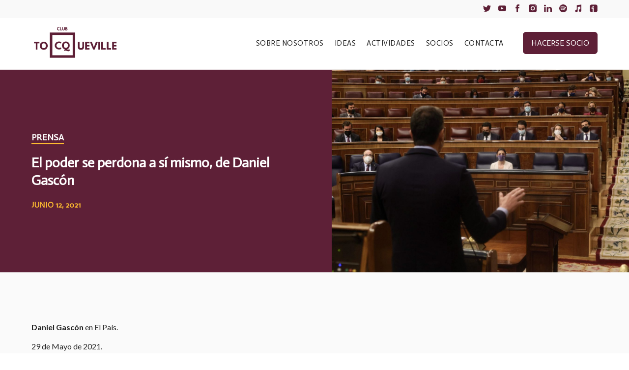

--- FILE ---
content_type: text/css
request_url: https://clubtocqueville.com/wp-content/et-cache/global/et-divi-customizer-global.min.css?ver=1765679262
body_size: 3664
content:
body,.et_pb_column_1_2 .et_quote_content blockquote cite,.et_pb_column_1_2 .et_link_content a.et_link_main_url,.et_pb_column_1_3 .et_quote_content blockquote cite,.et_pb_column_3_8 .et_quote_content blockquote cite,.et_pb_column_1_4 .et_quote_content blockquote cite,.et_pb_blog_grid .et_quote_content blockquote cite,.et_pb_column_1_3 .et_link_content a.et_link_main_url,.et_pb_column_3_8 .et_link_content a.et_link_main_url,.et_pb_column_1_4 .et_link_content a.et_link_main_url,.et_pb_blog_grid .et_link_content a.et_link_main_url,body .et_pb_bg_layout_light .et_pb_post p,body .et_pb_bg_layout_dark .et_pb_post p{font-size:14px}.et_pb_slide_content,.et_pb_best_value{font-size:15px}body{color:#222222}h1,h2,h3,h4,h5,h6{color:#222222}.woocommerce #respond input#submit,.woocommerce-page #respond input#submit,.woocommerce #content input.button,.woocommerce-page #content input.button,.woocommerce-message,.woocommerce-error,.woocommerce-info{background:#5e2037!important}#et_search_icon:hover,.mobile_menu_bar:before,.mobile_menu_bar:after,.et_toggle_slide_menu:after,.et-social-icon a:hover,.et_pb_sum,.et_pb_pricing li a,.et_pb_pricing_table_button,.et_overlay:before,.entry-summary p.price ins,.woocommerce div.product span.price,.woocommerce-page div.product span.price,.woocommerce #content div.product span.price,.woocommerce-page #content div.product span.price,.woocommerce div.product p.price,.woocommerce-page div.product p.price,.woocommerce #content div.product p.price,.woocommerce-page #content div.product p.price,.et_pb_member_social_links a:hover,.woocommerce .star-rating span:before,.woocommerce-page .star-rating span:before,.et_pb_widget li a:hover,.et_pb_filterable_portfolio .et_pb_portfolio_filters li a.active,.et_pb_filterable_portfolio .et_pb_portofolio_pagination ul li a.active,.et_pb_gallery .et_pb_gallery_pagination ul li a.active,.wp-pagenavi span.current,.wp-pagenavi a:hover,.nav-single a,.tagged_as a,.posted_in a{color:#5e2037}.et_pb_contact_submit,.et_password_protected_form .et_submit_button,.et_pb_bg_layout_light .et_pb_newsletter_button,.comment-reply-link,.form-submit .et_pb_button,.et_pb_bg_layout_light .et_pb_promo_button,.et_pb_bg_layout_light .et_pb_more_button,.woocommerce a.button.alt,.woocommerce-page a.button.alt,.woocommerce button.button.alt,.woocommerce button.button.alt.disabled,.woocommerce-page button.button.alt,.woocommerce-page button.button.alt.disabled,.woocommerce input.button.alt,.woocommerce-page input.button.alt,.woocommerce #respond input#submit.alt,.woocommerce-page #respond input#submit.alt,.woocommerce #content input.button.alt,.woocommerce-page #content input.button.alt,.woocommerce a.button,.woocommerce-page a.button,.woocommerce button.button,.woocommerce-page button.button,.woocommerce input.button,.woocommerce-page input.button,.et_pb_contact p input[type="checkbox"]:checked+label i:before,.et_pb_bg_layout_light.et_pb_module.et_pb_button{color:#5e2037}.footer-widget h4{color:#5e2037}.et-search-form,.nav li ul,.et_mobile_menu,.footer-widget li:before,.et_pb_pricing li:before,blockquote{border-color:#5e2037}.et_pb_counter_amount,.et_pb_featured_table .et_pb_pricing_heading,.et_quote_content,.et_link_content,.et_audio_content,.et_pb_post_slider.et_pb_bg_layout_dark,.et_slide_in_menu_container,.et_pb_contact p input[type="radio"]:checked+label i:before{background-color:#5e2037}a{color:#222222}.et_secondary_nav_enabled #page-container #top-header{background-color:#5e2037!important}#et-secondary-nav li ul{background-color:#5e2037}#main-header .nav li ul a{color:rgba(0,0,0,0.7)}#top-menu li.current-menu-ancestor>a,#top-menu li.current-menu-item>a,#top-menu li.current_page_item>a{color:#5e2037}#main-footer .footer-widget h4,#main-footer .widget_block h1,#main-footer .widget_block h2,#main-footer .widget_block h3,#main-footer .widget_block h4,#main-footer .widget_block h5,#main-footer .widget_block h6{color:#5e2037}.footer-widget li:before{border-color:#5e2037}.footer-widget .et_pb_widget div,.footer-widget .et_pb_widget ul,.footer-widget .et_pb_widget ol,.footer-widget .et_pb_widget label{line-height:1.7em}#et-footer-nav .bottom-nav li.current-menu-item a{color:#5e2037}.woocommerce a.button.alt,.woocommerce-page a.button.alt,.woocommerce button.button.alt,.woocommerce button.button.alt.disabled,.woocommerce-page button.button.alt,.woocommerce-page button.button.alt.disabled,.woocommerce input.button.alt,.woocommerce-page input.button.alt,.woocommerce #respond input#submit.alt,.woocommerce-page #respond input#submit.alt,.woocommerce #content input.button.alt,.woocommerce-page #content input.button.alt,.woocommerce a.button,.woocommerce-page a.button,.woocommerce button.button,.woocommerce-page button.button,.woocommerce input.button,.woocommerce-page input.button,.woocommerce #respond input#submit,.woocommerce-page #respond input#submit,.woocommerce #content input.button,.woocommerce-page #content input.button,.woocommerce-message a.button.wc-forward,body .et_pb_button{font-size:16px;background-color:#5e2037;border-width:1px!important;border-color:#5e2037;border-radius:6px;font-weight:normal;font-style:normal;text-transform:uppercase;text-decoration:none;}.woocommerce.et_pb_button_helper_class a.button.alt,.woocommerce-page.et_pb_button_helper_class a.button.alt,.woocommerce.et_pb_button_helper_class button.button.alt,.woocommerce.et_pb_button_helper_class button.button.alt.disabled,.woocommerce-page.et_pb_button_helper_class button.button.alt,.woocommerce-page.et_pb_button_helper_class button.button.alt.disabled,.woocommerce.et_pb_button_helper_class input.button.alt,.woocommerce-page.et_pb_button_helper_class input.button.alt,.woocommerce.et_pb_button_helper_class #respond input#submit.alt,.woocommerce-page.et_pb_button_helper_class #respond input#submit.alt,.woocommerce.et_pb_button_helper_class #content input.button.alt,.woocommerce-page.et_pb_button_helper_class #content input.button.alt,.woocommerce.et_pb_button_helper_class a.button,.woocommerce-page.et_pb_button_helper_class a.button,.woocommerce.et_pb_button_helper_class button.button,.woocommerce-page.et_pb_button_helper_class button.button,.woocommerce.et_pb_button_helper_class input.button,.woocommerce-page.et_pb_button_helper_class input.button,.woocommerce.et_pb_button_helper_class #respond input#submit,.woocommerce-page.et_pb_button_helper_class #respond input#submit,.woocommerce.et_pb_button_helper_class #content input.button,.woocommerce-page.et_pb_button_helper_class #content input.button,body.et_pb_button_helper_class .et_pb_button,body.et_pb_button_helper_class .et_pb_module.et_pb_button{color:#ffffff}.woocommerce a.button.alt:after,.woocommerce-page a.button.alt:after,.woocommerce button.button.alt:after,.woocommerce-page button.button.alt:after,.woocommerce input.button.alt:after,.woocommerce-page input.button.alt:after,.woocommerce #respond input#submit.alt:after,.woocommerce-page #respond input#submit.alt:after,.woocommerce #content input.button.alt:after,.woocommerce-page #content input.button.alt:after,.woocommerce a.button:after,.woocommerce-page a.button:after,.woocommerce button.button:after,.woocommerce-page button.button:after,.woocommerce input.button:after,.woocommerce-page input.button:after,.woocommerce #respond input#submit:after,.woocommerce-page #respond input#submit:after,.woocommerce #content input.button:after,.woocommerce-page #content input.button:after,body .et_pb_button:after{font-size:25.6px}body .et_pb_bg_layout_light.et_pb_button:hover,body .et_pb_bg_layout_light .et_pb_button:hover,body .et_pb_button:hover{color:#5e2037!important;background-color:rgba(255,255,255,0);border-color:#5e2037!important;border-radius:6px}.woocommerce a.button.alt:hover,.woocommerce-page a.button.alt:hover,.woocommerce button.button.alt:hover,.woocommerce button.button.alt.disabled:hover,.woocommerce-page button.button.alt:hover,.woocommerce-page button.button.alt.disabled:hover,.woocommerce input.button.alt:hover,.woocommerce-page input.button.alt:hover,.woocommerce #respond input#submit.alt:hover,.woocommerce-page #respond input#submit.alt:hover,.woocommerce #content input.button.alt:hover,.woocommerce-page #content input.button.alt:hover,.woocommerce a.button:hover,.woocommerce-page a.button:hover,.woocommerce button.button:hover,.woocommerce-page button.button:hover,.woocommerce input.button:hover,.woocommerce-page input.button:hover,.woocommerce #respond input#submit:hover,.woocommerce-page #respond input#submit:hover,.woocommerce #content input.button:hover,.woocommerce-page #content input.button:hover{color:#5e2037!important;background-color:rgba(255,255,255,0)!important;border-color:#5e2037!important;border-radius:6px}@media only screen and (min-width:981px){.et_header_style_centered.et_hide_primary_logo #main-header:not(.et-fixed-header) .logo_container,.et_header_style_centered.et_hide_fixed_logo #main-header.et-fixed-header .logo_container{height:11.88px}}@media only screen and (min-width:1350px){.et_pb_row{padding:27px 0}.et_pb_section{padding:54px 0}.single.et_pb_pagebuilder_layout.et_full_width_page .et_post_meta_wrapper{padding-top:81px}.et_pb_fullwidth_section{padding:0}}	h1,h2,h3,h4,h5,h6{font-family:'Actor',Helvetica,Arial,Lucida,sans-serif}body,input,textarea,select{font-family:'Lato',Helvetica,Arial,Lucida,sans-serif}.et_pb_button{font-family:'Actor',Helvetica,Arial,Lucida,sans-serif}#post-242087{padding-top:50px;padding-bottom:50px}.woocommerce-thankyou-order-received{font-family:'Actor',Helvetica,Arial,Lucida,sans-serif!important;font-size:16px!important;margin-bottom:20px!important}h2.woocommerce-order-downloads__title,h2.woocommerce-order-details__title,h2.woocommerce-column__title{color:#5e2037!important;font-family:'Actor',Helvetica,Arial,Lucida,sans-serif;font-size:28px!important;font-weight:700!important}.wp-block-woocommerce-checkout-order-summary-block{border-radius:10px!important}.wc-block-components-order-summary__button-text{font-family:'Actor',Helvetica,Arial,Lucida,sans-serif;font-size:14px}.wp-element-button,.wp-block-button__link{background-color:#5e2037;border-width:0;color:#fff;font-family:'Actor',Helvetica,Arial,Lucida,sans-serif;border-radius:10px!important;text-transform:uppercase!important}.page-id-242087 #main-content{background-color:#fafafa!important}h1.entry-title.main_title{color:#5e2037!important;font-family:'Actor',Helvetica,Arial,Lucida,sans-serif;font-size:28px!important;font-weight:700!important}.wc-block-components-checkout-step__heading{color:#000000!important;font-family:'Actor',Helvetica,Arial,Lucida,sans-serif;font-size:19px!important}.wc-block-components-checkout-step__container p{color:#000000!important;font-family:'Actor',Helvetica,Arial,Lucida,sans-serif;font-size:14px!important}.ssba-share-text{display:none}.seccion-menu.seccion-menu-scroll .et_pb_image img{width:auto}#post-240821 .et_pb_salvattore_content[data-columns]::before{content:'4 .column.size-1of4'!important}#entradabiblioteca .et_pb_salvattore_content[data-columns]::before{content:'4 .column.size-1of4'!important}#slider-principal .post-meta{font-size:0px!important;position:static}#slider-principal .post-meta span{display:none}#slider-principal .post-meta a{font-size:18px!important;color:#ffffff!important;font-family:Actor!important;text-transform:uppercase!important;border-bottom:3px solid #fdbc30!important;text-align:center!important;font-weight:bold!important}.post-meta{margin-bottom:20px!important}.wp-block-button__link{border-radius:6px!important;color:#ffffff!important;padding-top:8px!important;padding-right:30px!important;padding-bottom:8px!important;padding-left:30px!important;font-size:16px;background-color:#5e2037;border:1px solid #5e2037;font-weight:normal;font-style:normal;text-transform:uppercase;font-family:'Actor'!important}.wp-block-button__link:hover{border-radius:6px!important;color:#5e2037!important;padding-top:8px!important;padding-right:30px!important;padding-bottom:8px!important;padding-left:30px!important;font-size:16px;background-color:transparent;border:1px solid #5e2037;font-weight:normal;font-style:normal;text-transform:uppercase;font-family:'Actor'!important}.comment-form-cookies-consent{display:none!important}.comment-form-url{margin-bottom:30px!important}.comment-notes{display:none!important}.separador-blog{margin-bottom:50px!important;color:#fafafa!important;background-color:#fafafa!important;border:none}.cf-container{display:-ms-flexbox;display:flex;-ms-flex-wrap:wrap;flex-wrap:wrap;margin-right:-5px;margin-left:-5px}.cf-col-1,.cf-col-2,.cf-col-3,.cf-col-4,.cf-col-5,.cf-col-6,.cf-col-7,.cf-col-8,.cf-col-9,.cf-col-10,.cf-col-11,.cf-col-12{position:relative;width:100%;min-height:1px;padding-right:5px;padding-left:5px}@media (min-width:576px){.cf-col-1{-ms-flex:0 0 8.333333%;flex:0 0 8.333333%;max-width:8.333333%}.cf-push-1{margin-left:8.333333%}.cf-col-2{-ms-flex:0 0 16.66667%;flex:0 0 16.66667%;max-width:16.66667%}.cf-push-2{margin-left:16.66667%}.cf-col-3{-ms-flex:0 0 25%;flex:0 0 25%;max-width:25%}.cf-push-3{margin-left:25%}.cf-col-4{-ms-flex:0 0 33.33333%;flex:0 0 33.33333%;max-width:33.33333%}.cf-push-4{margin-left:33.33333%}.cf-col-5{-ms-flex:0 0 41.66667%;flex:0 0 41.66667%;max-width:41.66667%}.cf-push-5{margin-left:41.66667%}.cf-col-6{-ms-flex:0 0 50%;flex:0 0 50%;max-width:50%}.cf-push-6{margin-left:50%}.cf-col-7{-ms-flex:0 0 58.33333%;flex:0 0 58.33333%;max-width:58.33333%}.cf-push-7{margin-left:58.33333%}.cf-col-8{-ms-flex:0 0 66.66667%;flex:0 0 66.66667%;max-width:66.66667%}.cf-push-8{margin-left:66.66667%}.cf-col-9{-ms-flex:0 0 75%;flex:0 0 75%;max-width:75%}.cf-push-9{margin-left:75%}.cf-col-10{-ms-flex:0 0 83.33333%;flex:0 0 83.33333%;max-width:83.33333%}.cf-push-10{margin-left:83.33333%}.cf-col-11{-ms-flex:0 0 91.66667%;flex:0 0 91.66667%;max-width:91.66667%}.cf-push-11{margin-left:91.66667%}.cf-col-12{-ms-flex:0 0 100%;flex:0 0 100%;max-width:100%}}.title-formulario{font-size:20px;font-family:'Actor';font-weight:bold;padding-top:40px;padding-bottom:20px}.cf-col-6{padding-top:10px;padding-bottom:10px}.dsm_contact_form_7_0.dsm_contact_form_7 .wpcf7-form-control.wpcf7-text{margin-top:10px}.et_pb_section .dsm_contact_form_7_0 .wpcf7-form-control.wpcf7-submit{margin-top:30px!important}.wpcf7 form.sent .wpcf7-response-output{border-color:#5e2037;border-radius:15px}a.glink.nturl.notranslate{color:#5e2037!important;font-weight:bold!important}.single-mec-events .widget_search{display:none!important}.single-mec-events .widget_recent_entries{display:none!important}.single-mec-events .widget_recent_comments{display:none!important}.mec-single-event .mec-event-export-module{display:none!important}.mec-single-event .mec-event-social{display:none!important}.mec-single-event-description .mec-events-content{font-family:'Lato',Helvetica,Arial,Lucida,sans-serif;line-height:1.6em}.entry-content .mec-wrap h3{color:#222222!important;font-weight:600!important;font-size:20px!important;font-family:'Actor',Helvetica,Arial,Lucida,sans-serif}.entry-content .mec-wrap h5{color:#222222!important;font-weight:600!important;text-transform:capitalize!important;font-family:'Actor',Helvetica,Arial,Lucida,sans-serif!important}.mec-event-description{color:#222222!important;font-family:'Lato',Helvetica,Arial,Lucida,sans-serif!important;font-size:16px!important}.mec-load-more-button{padding-top:0px!important;padding-right:30px!important;padding-bottom:8px!important;padding-left:30px!important;color:#ffffff;border-radius:6px;font-size:14px!important;background-color:#5e2037;border-width:1px!important;border-color:#5e2037;font-weight:normal;font-style:normal;text-transform:uppercase;letter-spacing:0!important;text-decoration:none;margin-bottom:0px!important;font-family:'Actor',Helvetica,Arial,Lucida,sans-serif!important}.mec-load-more-button:hover{color:#5e2037;border-radius:6px;background-color:#ffffff;border-width:1px!important;border-color:#5e2037}.mec-start-time,.mec-start-date-label,.mec-venue-details span,.mec-event-d,.mec-end-time{color:#222222!important;font-size:16px!important;font-weight:700!important;text-transform:uppercase;font-family:'Lato',Helvetica,Arial,Lucida,sans-serif!important}.mec-event-content div{color:#222222!important;font-size:16px!important;font-family:'Lato',Helvetica,Arial,Lucida,sans-serif}.mec-wrap p{color:#222222!important;font-size:16px}